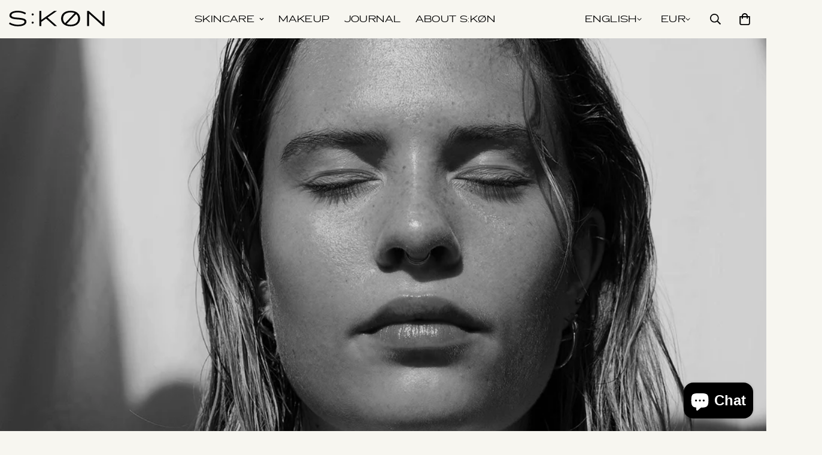

--- FILE ---
content_type: text/css
request_url: https://skonskincare.com/cdn/shop/t/22/assets/_custom.css?v=80149114861692845581768397184
body_size: 25
content:
@font-face{font-family:Exalted Wide;src:url(https://cdn.shopify.com/s/files/1/0990/7830/8104/files/exaltedwideregular-webfont.woff2?v=1764748981) format("woff2");font-weight:400;font-style:normal;font-display:swap}.article-layout{display:flex;align-items:flex-start;gap:6rem}.article-layout__content{flex:1 1 auto;min-width:0}.article-layout__sidebar{flex:0 0 25%;font-size:.85rem;line-height:1.6}.article-sidebar__intro{margin-bottom:1.5rem;margin-top:8rem}.article-sidebar__list{list-style:none;display:flex;flex-direction:column;gap:10px;margin:0;padding:0}.article-sidebar__list li{letter-spacing:.12em;text-transform:uppercase;font-family:Exalted Wide;margin-bottom:.35rem}@media (max-width: 900px){.article-layout{flex-direction:column}.article-layout__sidebar{max-width:100%}}.m-menu__link--main,.m-sub-menu__item--level-1{font-family:exalted wide;text-transform:uppercase}.m-sub-menu__item--level-2{font-family:Libre Baskerville;text-transform:none}.m-menu-mobile>.m-menu-mobile__item>.m-menu-mobile__link{font-family:exalted wide;text-transform:uppercase}.m-megamenu-mobile--level-1 .m-menu-mobile__link[data-toggle-submenu],.m-megamenu-mobile--level-2 .m-menu-mobile__link[data-toggle-submenu],.m-filter--widget-collections,.js-selectCustom,#CollectionFiltersForm{font-family:exalted wide;text-transform:uppercase}.m-collection-products .m-product-item{padding:0 2px!important}.m-product-card__name,.m-product-card__price,.m-price{font-family:"Zapf Humanist 601"!important}.m-toolbar--right{justify-content:flex-end}.m-country-flags{display:none}.m-payment-icons--list{column-gap:1px!important;row-gap:1px!important}.m-cart-count-bubble{background:#000}.m-menu-mobile__link,.m-menu-mobile__back-button,.m-register-button,.m-signin-button{font-family:exalted wide;text-transform:uppercase;font-size:18px}.m-cart-icon-bubble{padding-right:0}.m-header__mobile{padding-right:5px}.m-product-card__action{justify-content:flex-end}#CollectionProductGrid>div.m-collection-toolbar{font-family:exalted wide!important;text-transform:uppercase}#CollectionProductGrid>div.m-collection-toolbar>div>div.m-toolbar--left.m\:flex.xl\:m\:hidden>button.m-sidebar--open.m\:flex.m\:items-center{font-family:exalted wide;text-transform:uppercase}#CollectionProductGrid>div.m-collection-toolbar>div>div.m-toolbar--left.m\:flex.xl\:m\:hidden>button.m-sortby--open.md\:m\:hidden.m\:flex.m\:items-center{font-family:exalted wide;text-transform:uppercase}#shopify-section-template--27606894969164__main>section>div.m-sortby-mobile.md\:m\:hidden>div>div>ul{font-family:exalted wide;text-transform:uppercase}#shopify-section-template--27606894969164__main>section>div.m-sortby-mobile.md\:m\:hidden>div>div>span.m-sortby-mobile--title{font-family:exalted wide;text-transform:uppercase}.m-collapsible--button span,.collapsible--button span{text-transform:initial;font-family:Exalted Wide}
/*# sourceMappingURL=/cdn/shop/t/22/assets/_custom.css.map?v=80149114861692845581768397184 */


--- FILE ---
content_type: text/css
request_url: https://skonskincare.com/cdn/shop/t/22/assets/payment-icons-with-text.css?v=62679051743883684031766496793
body_size: -487
content:
.m-payment-icons-with-text__inner{display:flex;justify-content:space-between;align-items:center;gap:24px}.m-payment-icons-with-text__left{flex:0 0 auto}.m-payment-icons-with-text__right{flex:1 1 auto}.m-payment-icons-with-text .m-payment-icons--list{column-gap:20px;row-gap:16px}@media screen and (max-width: 767px){.m-payment-icons-with-text__inner{flex-direction:column;align-items:flex-start}.m-payment-icons-with-text__right{width:100%}}
/*# sourceMappingURL=/cdn/shop/t/22/assets/payment-icons-with-text.css.map?v=62679051743883684031766496793 */


--- FILE ---
content_type: image/svg+xml
request_url: https://skonskincare.com/cdn/shop/files/logodarkskon.svg?v=1767866843&width=400
body_size: -221
content:
<svg xmlns="http://www.w3.org/2000/svg" fill="none" viewBox="0 0 492 83" height="83" width="492">
<g clip-path="url(#clip0_268_115)">
<path fill="#010101" d="M12.3511 24.2719C12.3511 45.5989 89.619 26.6772 89.619 57.6275C89.619 75.1136 70.7327 82.7254 45.3837 82.7254C16.6596 82.7254 0 69.7275 0 69.7275L4.0929 62.1876C7.10916 64.1257 23.5541 74.1438 44.9889 74.1438C63.8397 74.1438 79.5659 69.5124 79.5659 58.4535C79.5659 37.3412 2.29801 56.6946 2.29801 25.0979C2.298 8.68892 20.7535 0 44.5946 0C71.0926 0 87.3214 11.8484 87.3214 11.8484L83.2285 19.3888C80.2123 17.6653 65.4918 8.5816 45.4206 8.5816C26.3552 8.5816 12.3511 14.2902 12.3511 24.2719Z"></path>
<path fill="#010101" d="M116.362 19.6222C116.362 16.6675 118.757 14.2725 121.712 14.2725C124.666 14.2725 127.061 16.6675 127.061 19.6222C127.061 22.5764 124.666 24.9714 121.712 24.9714C118.757 24.9714 116.362 22.5764 116.362 19.6222ZM116.362 63.1027C116.362 60.149 118.757 57.7535 121.712 57.7535C124.666 57.7535 127.061 60.149 127.061 63.1027C127.061 66.0575 124.666 68.453 121.712 68.453C118.757 68.453 116.362 66.0575 116.362 63.1027Z"></path>
<path fill="#010101" d="M233.752 81.5764L190.425 41.6462L166.394 59.1717V81.5763H156.34V1.14893H166.394V48.3345L231.346 1.14893H245.96L197.993 36.1281L247.109 81.5764L233.752 81.5764Z"></path>
<path fill="#010101" d="M491.265 1.14893V81.5764H482.72L411.699 15.3672V81.5764H401.645V1.14893H410.192L481.211 67.358V1.14893H491.265Z"></path>
<path fill="#010101" d="M316.541 0.048584C286.453 0.048584 267.71 16.2774 267.71 41.4108C267.71 66.5441 286.453 82.774 316.541 82.774C346.63 82.774 365.373 66.5452 365.373 41.4108C365.373 16.2764 346.63 0.048584 316.541 0.048584ZM277.764 41.4108C277.764 20.8734 292.987 8.63018 316.541 8.63018C324.434 8.63018 331.385 10.0113 337.147 12.6121L288.307 65.492C281.565 59.8642 277.764 51.6732 277.764 41.4108ZM316.541 74.1924C308.647 74.1924 301.695 72.8109 295.932 70.2092L344.774 17.3285C351.517 22.9562 355.319 31.1477 355.319 41.4108C355.319 61.9492 340.095 74.1924 316.541 74.1924Z"></path>
</g>
<defs>
<clipPath id="clip0_268_115">
<rect fill="white" height="82.774" width="491.265"></rect>
</clipPath>
</defs>
</svg>


--- FILE ---
content_type: image/svg+xml
request_url: https://skonskincare.com/cdn/shop/files/logowhiteskon.svg?v=1767866792&width=400
body_size: 68
content:
<svg xmlns="http://www.w3.org/2000/svg" fill="none" viewBox="0 0 492 83" height="83" width="492">
<g clip-path="url(#clip0_658_152)">
<path fill="white" d="M12.3511 24.2719C12.3511 45.5989 89.619 26.6772 89.619 57.6275C89.619 75.1136 70.7327 82.7254 45.3837 82.7254C16.6596 82.7254 0 69.7275 0 69.7275L4.0929 62.1876C7.10916 64.1257 23.5541 74.1438 44.9889 74.1438C63.8397 74.1438 79.5659 69.5124 79.5659 58.4535C79.5659 37.3412 2.29801 56.6946 2.29801 25.0979C2.298 8.68892 20.7535 0 44.5946 0C71.0926 0 87.3214 11.8484 87.3214 11.8484L83.2285 19.3888C80.2123 17.6653 65.4918 8.5816 45.4206 8.5816C26.3552 8.5816 12.3511 14.2902 12.3511 24.2719Z"></path>
<path fill="white" d="M116.362 19.6222C116.362 16.6675 118.757 14.2725 121.712 14.2725C124.666 14.2725 127.061 16.6675 127.061 19.6222C127.061 22.5764 124.666 24.9714 121.712 24.9714C118.757 24.9714 116.362 22.5764 116.362 19.6222ZM116.362 63.1027C116.362 60.149 118.757 57.7535 121.712 57.7535C124.666 57.7535 127.061 60.149 127.061 63.1027C127.061 66.0575 124.666 68.453 121.712 68.453C118.757 68.453 116.362 66.0575 116.362 63.1027Z"></path>
<path fill="white" d="M233.752 81.5764L190.425 41.6462L166.394 59.1717V81.5763H156.34V1.14893H166.394V48.3345L231.346 1.14893H245.96L197.993 36.1281L247.109 81.5764L233.752 81.5764Z"></path>
<path fill="white" d="M491.265 1.14893V81.5764H482.72L411.699 15.3672V81.5764H401.645V1.14893H410.192L481.211 67.358V1.14893H491.265Z"></path>
<path fill="white" d="M316.541 0.048584C286.453 0.048584 267.71 16.2774 267.71 41.4108C267.71 66.5441 286.453 82.774 316.541 82.774C346.63 82.774 365.373 66.5452 365.373 41.4108C365.373 16.2764 346.63 0.048584 316.541 0.048584ZM277.764 41.4108C277.764 20.8734 292.987 8.63018 316.541 8.63018C324.434 8.63018 331.385 10.0113 337.147 12.6121L288.307 65.492C281.565 59.8642 277.764 51.6732 277.764 41.4108ZM316.541 74.1924C308.647 74.1924 301.695 72.8109 295.932 70.2092L344.774 17.3285C351.517 22.9562 355.319 31.1477 355.319 41.4108C355.319 61.9492 340.095 74.1924 316.541 74.1924Z"></path>
</g>
<defs>
<clipPath id="clip0_658_152">
<rect fill="white" height="82.774" width="491.265"></rect>
</clipPath>
</defs>
</svg>
